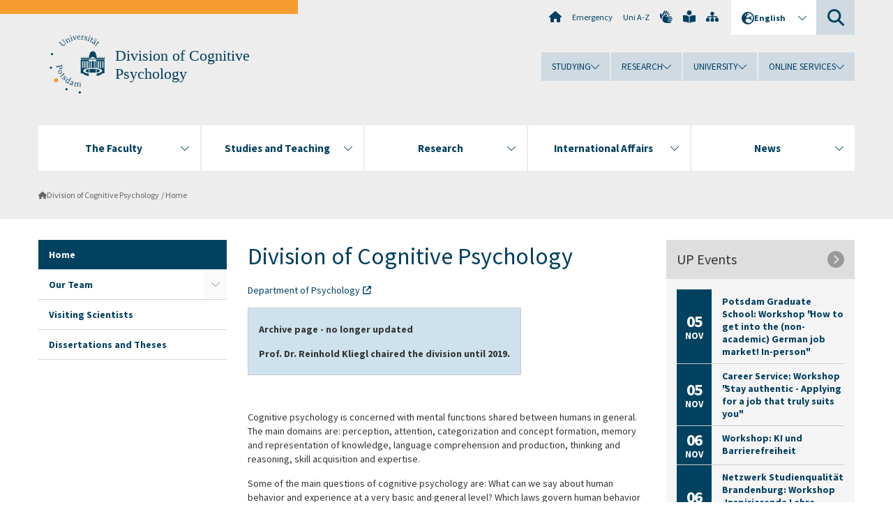

--- FILE ---
content_type: text/html; charset=utf-8
request_url: https://www.uni-potsdam.de/en/cognitive-psychology/index
body_size: 9351
content:
<!DOCTYPE html><html dir="ltr" lang="en-GB"><head><meta charset="utf-8"><!-- Produced by queonext https://queonext.de/ This website is powered by TYPO3 - inspiring people to share! TYPO3 is a free open source Content Management Framework initially created by Kasper Skaarhoj and licensed under GNU/GPL. TYPO3 is copyright 1998-2025 of Kasper Skaarhoj. Extensions are copyright of their respective owners. Information and contribution at https://typo3.org/ --><meta name="generator" content="TYPO3 CMS"/><meta name="viewport" content="width=device-width, initial-scale=1"/><meta name="author" content="Robert Brenstein"/><meta property="og:title" content="Overview"/><meta name="twitter:card" content="summary"/><link rel="stylesheet" href="/typo3conf/ext/up_template/Resources/Public/StyleSheets/print.css?1761814276" media="print"><link rel="stylesheet" href="/typo3conf/ext/up_template/Resources/Public/StyleSheets/app.css?1761814276" media="screen"><link rel="stylesheet" href="/typo3conf/ext/up_template/Resources/Public/Fonts/fontawesome/css/all.min.css?1761814271" media="screen"><script src="/typo3conf/ext/up_template/Resources/Public/JavaScript/Vendor/jquery/jquery-3.6.0.min.js?1761814276"></script><script src="/typo3conf/ext/up_template/Resources/Public/JavaScript/Vendor/jquery/jquery-ui-1.12.1.custom.min.js?1761814276"></script><script src="/typo3conf/ext/up_template/Resources/Public/JavaScript/Vendor/modernizr/modernizr.custom.js?1761814276"></script><link rel="icon" type="image/png" href="/typo3conf/ext/up_template/Resources/Public/Icons/BrowserIcons/favicon-96x96.png" sizes="96x96"/><link rel="icon" type="image/svg+xml" href="/typo3conf/ext/up_template/Resources/Public/Icons/BrowserIcons/favicon.svg"/><link rel="shortcut icon" href="/typo3conf/ext/up_template/Resources/Public/Icons/BrowserIcons/favicon.ico"/><link rel="apple-touch-icon" sizes="180x180" href="/typo3conf/ext/up_template/Resources/Public/Icons/BrowserIcons/apple-touch-icon.png"/><link rel="manifest" href="/typo3conf/ext/up_template/Resources/Public/Icons/BrowserIcons/site.webmanifest"/><title> Home - Division of Cognitive Psychology - University of Potsdam</title><link rel="canonical" href="https://www.uni-potsdam.de/en/cognitive-psychology/index"/><link rel="alternate" hreflang="de-DE" href="https://www.uni-potsdam.de/de/cognitive-psychology/index"/><link rel="alternate" hreflang="en-GB" href="https://www.uni-potsdam.de/en/cognitive-psychology/index"/><link rel="alternate" hreflang="x-default" href="https://www.uni-potsdam.de/de/cognitive-psychology/index"/></head><body class="up-section-human-sciences"><noscript><div id="up_nojs"><div class="row"><div class="twentyfour columns"><p> JavaScript is not activated in your browser. <span class="up-nojs-hint"> Please activate JavaScript </span> to use the whole functionality of this website! </p></div></div></div></noscript><a href="#up_content" class="up-skip-link">Skip to main content</a><div id="up_overlay_for_search"></div><div id="up_overlay_for_navs"></div><nav id="up_mobilenav_wrapper_small" class="show-for-small" aria-label="Main"><div class="row collapse"><div class="twentyfour columns"><div id="up_mobilenav_small"><ul class="up-mobilenav-level-1"><li id="up_mobilenav_mainnav_item" class="up-mobilenav-target-mainnav"><button class="up-mobilenav-button" aria-expanded="false" aria-controls="up_mainnav_small"><span class="visually-hidden">Main menu</span><span class="up-icon"></span></button></li><li id="up_mobilenav_searchbox_item" class="up-mobilenav-target-searchbox"><button class="up-mobilenav-button" aria-expanded="false" aria-controls="up_searchboxnav_small"><span class="visually-hidden">Search</span><span class="up-icon"></span></button></li><li id="up_mobilenav_langnav_item" class="up-mobilenav-target-langnav"><button class="up-mobilenav-button" aria-expanded="false" aria-controls="up_langnav_small"><span class="visually-hidden">Languages</span><span class="up-icon"></span></button></li><li id="up_mobilenav_globalnav_item" class="up-mobilenav-target-globalnav"><button class="up-mobilenav-button" aria-expanded="false" aria-controls="up_globalnav_small"><span class="visually-hidden">Global menu</span><span class="up-icon"></span></button></li></ul></div></div></div></nav><div id="up_mobilesubnav_wrapper_small" class="show-for-small"><div id="up_mainnav_small" class="up-mobilenav-level-2"><ul class="up-mobilesubnav-level-1"><li class=""><button class="up-mobilesubnav-button" aria-expanded="false"><span class="up-mobilesubnav-level-1-title">The Faculty</span><span class="up-mobilesubnav-arrow up-icon"></span></button><ul class="up-mobilesubnav-level-2"><li class=""><a href="https://www.uni-potsdam.de/en/humfak/thefaculty/humansciencesfaculty" target="_top"> Faculty Portrait </a></li><li class=""><a href="/fileadmin/projects/humfak/Die_Fakult%C3%A4t/Fotos_die_Fakult%C3%A4t_/Organigramm_HWF_10.2025.pdf"> General structure of the faculty </a></li><li class=""><a href="/fileadmin/projects/humfak/Die_Fakult%C3%A4t/Organigramm_Dekanat_08.2025.pdf"> General structure of the dean&#039;s office </a></li><li class=""><a href="https://www.uni-potsdam.de/en/humfak/thefaculty/facultycouncil" target="_top"> Faculty Council </a></li><li class=""><a href="https://www.uni-potsdam.de/en/humfak/thefaculty/facultycommissions" target="_top"> Faculty Commissions </a></li><li class=""><a href="https://www.uni-potsdam.de/en/humfak/thefaculty/dekanat" target="_top"> Dean’s office of the Faculty of Human Sciences </a></li><li class=""><a href="https://www.uni-potsdam.de/en/humfak/thefaculty/honoraryprofessorships" target="_top"> Honorary Professorships / Adjunct Professorships </a></li><li class=""><a href="https://www.uni-potsdam.de/en/humfak/thefaculty/equalopportunitycommissioners" target="_top"> Equal Opportunity Commissioners </a></li><li class=" last"><a href="https://www.uni-potsdam.de/en/humfak/thefaculty/procedureswithinthefaculty" target="_top"> Procedures within the Faculty - Proceedings and Instructions </a></li></ul></li><li class=""><button class="up-mobilesubnav-button" aria-expanded="false"><span class="up-mobilesubnav-level-1-title">Studies and Teaching</span><span class="up-mobilesubnav-arrow up-icon"></span></button><ul class="up-mobilesubnav-level-2"><li class=""><a href="https://www.uni-potsdam.de/en/humfak/studium-lehre/uebersicht" target="_top"> Übersicht </a></li><li class=""><a href="https://www.uni-potsdam.de/en/humfak/studium-lehre/studiengaenge" target="_top"> Studiengänge </a></li><li class=""><a href="https://www.uni-potsdam.de/en/humfak/studium-lehre/geschaeftsstelle-studium-und-lehre/studiendekan" target="_top"> Studiendekan </a></li><li class=""><a href="https://www.uni-potsdam.de/en/humfak/studium-lehre/studieneingangsphase" target="_top"> Studieneingangsphase </a></li><li class=""><a href="https://www.uni-potsdam.de/en/humfak/studium-lehre/geschaeftsstelle-studium-und-lehre/informationsbriefe-1" target="_top"> Informationen zu Lehre und Studium </a></li><li class=""><a href="https://www.uni-potsdam.de/en/humfak/studium-lehre/qualitaetsmanagement" target="_top"> Qualitätsmanagement </a></li><li class=" last"><a href="https://www.uni-potsdam.de/en/humfak/studiesandteaching/informationforteachingstaff/elearning-2" target="_top"> e-Learning </a></li></ul></li><li class=""><button class="up-mobilesubnav-button" aria-expanded="false"><span class="up-mobilesubnav-level-1-title">Research</span><span class="up-mobilesubnav-arrow up-icon"></span></button><ul class="up-mobilesubnav-level-2"><li class=""><a href="https://www.uni-potsdam.de/en/humfak/research/researchatthehumansciencefaculty" target="_top"> Research at the Human Science Faculty </a></li><li class=""><a href="https://www.uni-potsdam.de/en/humfak/research/supportforyoungacademics" target="_top"> Support for Young Academics </a></li><li class=""><a href="https://www.uni-potsdam.de/en/humfak/research/doctoralstudies" target="_top"> Doctoral Studies </a></li><li class=""><a href="https://www.uni-potsdam.de/en/humfak/research/postdoctoraldissertation" target="_top"> Post-Doctoral Dissertation </a></li><li class=" last"><a href="https://www.uni-potsdam.de/en/humfak/forschung/hinweisezumittelanforderungen" target="_top"> Hinweise zu Mittelanforderungen / Rechnungsstellungen </a></li></ul></li><li class=""><button class="up-mobilesubnav-button" aria-expanded="false"><span class="up-mobilesubnav-level-1-title">International Affairs</span><span class="up-mobilesubnav-arrow up-icon"></span></button><ul class="up-mobilesubnav-level-2"><li class=""><a href="https://www.uni-potsdam.de/en/humfak/internationalaffairs/facultyconcept" target="_top"> Faculty Concept </a></li><li class=""><a href="https://www.uni-potsdam.de/en/humfak/internationalaffairs/coordinatorofthefaculty" target="_top"> Coordinator of the Faculty </a></li><li class=""><a href="https://www.uni-potsdam.de/en/humfak/internationalaffairs/englishlanguagecourses" target="_top"> English-language Courses and Degree Programs of the Faculty </a></li><li class=""><a href="https://www.uni-potsdam.de/en/humfak/internationalaffairs/internationalcallsforproposals" target="_top"> International Calls for Proposals and Fellowships </a></li><li class=""><a href="https://www.uni-potsdam.de/en/humfak/internationalaffairs/partnershipandcooperation" target="_top"> Partnership and Cooperation </a></li><li class=""><a href="https://www.uni-potsdam.de/en/humfak/internationalaffairs/informationoftheuniversity" target="_top"> Information of the University of Potsdam </a></li><li class=" last"><a href="https://www.uni-potsdam.de/en/humfak/internationalaffairs/reisekostenrichtlinientravelexpensespolicy" target="_top"> Reisekostenrichtlinien/Travel Expenses Policy </a></li></ul></li><li class=""><button class="up-mobilesubnav-button" aria-expanded="false"><span class="up-mobilesubnav-level-1-title">News</span><span class="up-mobilesubnav-arrow up-icon"></span></button><ul class="up-mobilesubnav-level-2"><li class=""><a href="https://www.uni-potsdam.de/en/humfak/news/eventsandinformation" target="_top"> Events and Information </a></li><li class=""><a href="https://www.uni-potsdam.de/en/humfak/news/vacanciestestsubjects" target="_top"> Vacancies / Test subjects </a></li><li class=""><a href="https://www.uni-potsdam.de/en/humfak/aktuelles/berufungsverfahren" target="_top"> Berufungsverfahren </a></li><li class=" last"><a href="https://www.uni-potsdam.de/en/humfak/news/appointmentsanddeputyprofessors" target="_top"> Appointments and Deputy Professors </a></li></ul></li><li class="up-metanav-item"><a href="https://www.uni-potsdam.de/en/university-of-potsdam" title="Home" target="_top" class="up-icon up-icon--home"> Home </a></li><li class="up-metanav-item"><a href="https://www.uni-potsdam.de/en/emergency" title="Emergency" target="_top"> Emergency </a></li><li class="up-metanav-item"><a href="https://www.uni-potsdam.de/en/index-a-z" title="Uni A-Z" target="_top"> Uni A-Z </a></li><li class="up-metanav-item"><a href="https://www.uni-potsdam.de/en/gebaerdensprache/index" title="German Sign Language" target="_top" class="up-icon up-icon--sign-language"> German Sign Language </a></li><li class="up-metanav-item"><a href="https://www.uni-potsdam.de/en/leichte-sprache/uebersicht" title="Easy-to-read" target="_top" class="up-icon up-icon--book-reader"> Easy-to-read </a></li><li class="up-metanav-item"><a href="/en/cognitive-psychology/sitemap" title="Sitemap" class="up-icon up-icon--sitemap"> Sitemap </a></li><li class="close last"><button class="up-nav-close"><span class="up-nav-close-title up-icon"> Close </span></button></li></ul></div><div id="up_searchboxnav_small" class="up-mobilenav-level-2"><ul class="up-mobilesubnav-level-1"><li><div><div class="up-mobilesubnav-level-1-title"><form action="https://www.google.de/search" target="_blank"><input id="up_searchboxsmall_input" type="text" name="q" value="Search" onblur="if(this.value=='') this.value='Search';" onfocus="if(this.value=='Search') this.value='';"><button id="up_searchboxsmall_submit" class="up-icon" type="submit" name="submit" value=""/><input type="hidden" name="sitesearch" value="uni-potsdam.de"></form></div></div></li><li class="close last"><button class="up-nav-close"><span class="up-nav-close-title up-icon"> Close </span></button></li></ul></div><div id="up_langnav_small" class="up-mobilenav-level-2"><ul class="up-mobilesubnav-level-1"><li><button class="up-mobilesubnav-button"><span class="up-mobilesubnav-level-1-title"><a href="/de/cognitive-psychology/index">Deutsch</a></span></button></li><li class="act not-existing"><div><span class="up-mobilesubnav-level-1-title"><a href="/en/cognitive-psychology/index">English</a></span></div></li><li class="not-existing"><div><span class="up-mobilesubnav-level-1-title">Übersicht</span></div></li><li class="not-existing"><div><span class="up-mobilesubnav-level-1-title">Übersicht</span></div></li><li class="close last"><button class="up-nav-close"><span class="up-nav-close-title up-icon">Close</span></button></li></ul></div><div id="up_globalnav_small" class="up-mobilenav-level-2"><ul class="up-mobilesubnav-level-1"><li><button class="up-mobilesubnav-button" aria-expanded="false"><span class="up-mobilesubnav-level-1-title">Studying</span><span class="up-mobilesubnav-arrow up-icon"></span></button><ul class="up-mobilesubnav-level-2"><li><a href="https://www.uni-potsdam.de/en/studium/" target="_top">Studying at the UP</a></li><li><a href="https://www.uni-potsdam.de/en/studium/what-to-study/overview" target="_top">What to Study</a></li><li><a href="https://www.uni-potsdam.de/en/studium/application-enrollment/overview" target="_top">Application and Enrollment</a></li><li><a href="https://www.uni-potsdam.de/en/studium/studying/overview" target="_top">Studying</a></li><li><a href="https://www.uni-potsdam.de/en/studium/advising-and-services/overview" target="_top">Advising and Services</a></li><li class="last"><a href="https://www.uni-potsdam.de/en/studium/dates-and-deadlines/overview" target="_top">Dates and Deadlines</a></li></ul></li><li><button class="up-mobilesubnav-button" aria-expanded="false"><span class="up-mobilesubnav-level-1-title">Research</span><span class="up-mobilesubnav-arrow up-icon"></span></button><ul class="up-mobilesubnav-level-2"><li><a href="https://www.uni-potsdam.de/en/research/" target="_top">Research at the UP</a></li><li><a href="https://www.uni-potsdam.de/en/research/profiles-projects-and-programs/overview" target="_top">Profiles, Programs and Projects</a></li><li><a href="https://www.uni-potsdam.de/en/research/research-funding/overview" target="_top">Research Funding</a></li><li><a href="https://www.uni-potsdam.de/en/openscience/index" target="_top">Open Science</a></li><li><a href="https://www.uni-potsdam.de/en/forschungsdaten/" target="_top">Research Data</a></li><li><a href="https://www.uni-potsdam.de/en/research/cooperations-and-partnerships/overview" target="_top">Cooperations and Partnerships</a></li><li class="last"><a href="https://www.uni-potsdam.de/en/research/young-academics/overview" target="_top">Young Academics</a></li></ul></li><li><button class="up-mobilesubnav-button" aria-expanded="false"><span class="up-mobilesubnav-level-1-title">University</span><span class="up-mobilesubnav-arrow up-icon"></span></button><ul class="up-mobilesubnav-level-2"><li><a href="https://www.uni-potsdam.de/en/explore-the-up/" target="_top">Explore the UP</a></li><li><a href="https://www.uni-potsdam.de/en/organization/overview" target="_top">Organization</a></li><li><a href="https://www.uni-potsdam.de/en/wirtschaft-transfer-gesellschaft/" target="_top">Corporate Community Relations</a></li><li><a href="https://www.uni-potsdam.de/en/international/" target="_top">Campus International</a></li><li><a href="https://www.uni-potsdam.de/en/foerderung/index" target="_top">Förderinstrumente</a></li><li class="last"><a href="https://www.uni-potsdam.de/en/arbeiten-an-der-up/" target="_top">Working at the UP</a></li></ul></li><li><button class="up-mobilesubnav-button" aria-expanded="false"><span class="up-mobilesubnav-level-1-title">Online Services</span><span class="up-mobilesubnav-arrow up-icon"></span></button><ul class="up-mobilesubnav-level-2"><li><a href="https://accountup.uni-potsdam.de/" target="_top">Account.UP</a></li><li><a href="https://z-wiki.uni-potsdam.de/x/1Yg0C" target="_top">Intranet</a></li><li><a href="https://bi.uni-potsdam.de/jasperserver-pro/login.html" target="_top">BI.UP</a></li><li><a href="https://mailup.uni-potsdam.de/?Language=english" target="_top">Mail.UP (Webmailbox)</a></li><li><a href="https://puls.uni-potsdam.de/qisserver/rds?state=user&amp;type=0&amp;application=lsf" target="_top">PULS</a></li><li><a href="https://moodle2.uni-potsdam.de" target="_top">Moodle</a></li><li><a href="https://www.ub.uni-potsdam.de/en/" target="_top">University Library</a></li><li><a href="https://pep.uni-potsdam.de/" target="_top">Evaluation Portal (PEP)</a></li><li><a href="https://www.uni-potsdam.de/en/praxisportal/" target="_top">Internship Portal</a></li><li class="last"><a href="https://www.uni-potsdam.de/en/zim/" target="_top">ZIM – Center for IT and Media</a></li></ul></li><li class="close last"><button class="up-nav-close"><span class="up-nav-close-title up-icon">Close</span></button></li></ul></div></div><div id="up_header_wrapper"><div id="up_section_indicator_left" class="eight columns hide-for-small"></div><div id="up_header" class="row hide-for-small"><div class="twentyfour columns"><div class="row"><div class="eight columns mobile-four"><header id="up_section_indicator"><div id="up_page_title" class="up-logo"><div id="up_logo_indicator_wrapper"><div id="up_logo_indicator"><span>&nbsp;</span></div><div id="up_logo_image"><a href="https://www.uni-potsdam.de/en/university-of-potsdam" title="to the Uni-Homepage" target="_top"><img src="/typo3conf/ext/up_template/Resources/Public/Images/Frontend/logo_up_human-sciences.svg" alt="Logo Division of Cognitive Psychology"></a></div><div id="up_logo_title"><a href="/en/cognitive-psychology/index" title="to the homepage of Division of Cognitive Psychology">Division of Cognitive Psychology</a></div><div id="up_logo_footer"></div></div></div></header></div><div class="sixteen columns"><div class="row"><nav class="twentyfour columns" aria-label="Meta"><div id="up_metanav"><ul class="inline-list left"><li><a href="https://www.uni-potsdam.de/en/university-of-potsdam" title="Home" target="_top" class="up-icon up-icon--home"></a></li><li><a href="https://www.uni-potsdam.de/en/emergency" title="Emergency" target="_top"> Emergency </a></li><li><a href="https://www.uni-potsdam.de/en/index-a-z" title="Uni A-Z" target="_top"> Uni A-Z </a></li><li><a href="https://www.uni-potsdam.de/en/gebaerdensprache/index" title="German Sign Language" target="_top" class="up-icon up-icon--sign-language"></a></li><li><a href="https://www.uni-potsdam.de/en/leichte-sprache/uebersicht" title="Easy-to-read" target="_top" class="up-icon up-icon--book-reader"></a></li><li><a href="/en/cognitive-psychology/sitemap" title="Sitemap" class="up-icon up-icon--sitemap"></a></li></ul></div><div id="up_langnav" class="right"><ul class="up-langnav-level-1"><li><button id="up_langnav_button" aria-expanded="false" aria-controls="up_langnav_list"><span class="up-langnav-level-1-title up-icon">English</span><span class="up-langnav-arrow up-icon"></span></button><ul id="up_langnav_list" class="up-langnav-level-2"><li><a href="/de/cognitive-psychology/index">Deutsch</a></li><li class="act"><a href="/en/cognitive-psychology/index">English</a></li><li class="not-existing">&nbsp;</li><li class="not-existing">&nbsp;</li></ul></li></ul></div><div id="up_searchbox" class="right"><button id="up_searchbox_button" aria-expanded="false" aria-controls="up_searchbox_field"><span class="visually-hidden">Search</span><span class="up-searchbox-glass up-icon"></span></button><div id="up_searchbox_field" class="up-searchbox-field"><form action="https://www.google.de/search" target="_blank"><input id="up_searchbox_input" type="text" name="q" value="Search on uni-potsdam.de" onblur="if(this.value=='') this.value='Search on uni-potsdam.de';" onfocus="if(this.value=='Search on uni-potsdam.de') this.value='';"><button id="up_searchbox_submit" class="up-icon" type="submit" name="submit" value=""/><input type="hidden" name="sitesearch" value="uni-potsdam.de"></form></div></div></nav></div><div class="row"><nav class="twentyfour columns" aria-label="Global"><div id="up_globalnav" class=""><ul class="up-globalnav-level-1"><li><button class="up-globalnav-button" aria-expanded="false" aria-controls="up_globalnav_list_22"><span class="up-globalnav-level-1-title">Studying</span><span class="up-globalnav-arrow up-icon"></span></button><ul id="up_globalnav_list_22" class="up-globalnav-level-2"><li><a href="https://www.uni-potsdam.de/en/studium/" target="_top"> Studying at the UP </a></li><li><a href="https://www.uni-potsdam.de/en/studium/what-to-study/overview" target="_top"> What to Study </a></li><li><a href="https://www.uni-potsdam.de/en/studium/application-enrollment/overview" target="_top"> Application and Enrollment </a></li><li><a href="https://www.uni-potsdam.de/en/studium/studying/overview" target="_top"> Studying </a></li><li><a href="https://www.uni-potsdam.de/en/studium/advising-and-services/overview" target="_top"> Advising and Services </a></li><li><a href="https://www.uni-potsdam.de/en/studium/dates-and-deadlines/overview" target="_top"> Dates and Deadlines </a></li></ul></li><li><button class="up-globalnav-button" aria-expanded="false" aria-controls="up_globalnav_list_23"><span class="up-globalnav-level-1-title">Research</span><span class="up-globalnav-arrow up-icon"></span></button><ul id="up_globalnav_list_23" class="up-globalnav-level-2"><li><a href="https://www.uni-potsdam.de/en/research/" target="_top"> Research at the UP </a></li><li><a href="https://www.uni-potsdam.de/en/research/profiles-projects-and-programs/overview" target="_top"> Profiles, Programs and Projects </a></li><li><a href="https://www.uni-potsdam.de/en/research/research-funding/overview" target="_top"> Research Funding </a></li><li><a href="https://www.uni-potsdam.de/en/openscience/index" target="_top"> Open Science </a></li><li><a href="https://www.uni-potsdam.de/en/forschungsdaten/" target="_top"> Research Data </a></li><li><a href="https://www.uni-potsdam.de/en/research/cooperations-and-partnerships/overview" target="_top"> Cooperations and Partnerships </a></li><li><a href="https://www.uni-potsdam.de/en/research/young-academics/overview" target="_top"> Young Academics </a></li></ul></li><li><button class="up-globalnav-button" aria-expanded="false" aria-controls="up_globalnav_list_24"><span class="up-globalnav-level-1-title">University</span><span class="up-globalnav-arrow up-icon"></span></button><ul id="up_globalnav_list_24" class="up-globalnav-level-2"><li><a href="https://www.uni-potsdam.de/en/explore-the-up/" target="_top"> Explore the UP </a></li><li><a href="https://www.uni-potsdam.de/en/organization/overview" target="_top"> Organization </a></li><li><a href="https://www.uni-potsdam.de/en/wirtschaft-transfer-gesellschaft/" target="_top"> Corporate Community Relations </a></li><li><a href="https://www.uni-potsdam.de/en/international/" target="_top"> Campus International </a></li><li><a href="https://www.uni-potsdam.de/en/foerderung/index" target="_top"> Förderinstrumente </a></li><li><a href="https://www.uni-potsdam.de/en/arbeiten-an-der-up/" target="_top"> Working at the UP </a></li></ul></li><li><button class="up-globalnav-button" aria-expanded="false" aria-controls="up_globalnav_list_25"><span class="up-globalnav-level-1-title">Online Services</span><span class="up-globalnav-arrow up-icon"></span></button><ul id="up_globalnav_list_25" class="up-globalnav-level-2"><li><a href="https://accountup.uni-potsdam.de/" target="_top"> Account.UP </a></li><li><a href="https://z-wiki.uni-potsdam.de/x/1Yg0C" target="_top"> Intranet </a></li><li><a href="https://bi.uni-potsdam.de/jasperserver-pro/login.html" target="_top"> BI.UP </a></li><li><a href="https://mailup.uni-potsdam.de/?Language=english" target="_top"> Mail.UP (Webmailbox) </a></li><li><a href="https://puls.uni-potsdam.de/qisserver/rds?state=user&amp;type=0&amp;application=lsf" target="_top"> PULS </a></li><li><a href="https://moodle2.uni-potsdam.de" target="_top"> Moodle </a></li><li><a href="https://www.ub.uni-potsdam.de/en/" target="_top"> University Library </a></li><li><a href="https://pep.uni-potsdam.de/" target="_top"> Evaluation Portal (PEP) </a></li><li><a href="https://www.uni-potsdam.de/en/praxisportal/" target="_top"> Internship Portal </a></li><li><a href="https://www.uni-potsdam.de/en/zim/" target="_top"> ZIM – Center for IT and Media </a></li></ul></li></ul></div></nav></div></div></div></div></div><header id="up_header_small" class="row show-for-small"><div class="columns mobile-four up-header-small-logo"><div id="up_logo_indicator_wrapper_small"><div id="up_logo_image_small"><a href="https://www.uni-potsdam.de/en/university-of-potsdam" title="to the Uni-Homepage" target="_top"><img src="/typo3conf/ext/up_template/Resources/Public/Images/Frontend/logo_up_human-sciences.svg" alt="Logo Division of Cognitive Psychology"></a></div><div id="up_logo_title_small"><a href="/en/cognitive-psychology/index" title="to the homepage of Division of Cognitive Psychology">Division of Cognitive Psychology</a></div><div id="up_logo_footer_small"></div></div></div></header></div><nav id="up_mainnav_wrapper" class="hide-for-small" aria-label="Main"><div class="row"><div class="twentyfour columns"><div id="up_mainnav"><ul class="up-mainnav-level-1 up-smooth-box up-mainnav-width-5"><li class=""><button class="up-mainnav-button" aria-expanded="false" aria-controls="up_mainnav_list_5593"><span class="up-mainnav-level-1-title">The Faculty</span><span class="up-mainnav-arrow up-icon"></span></button><ul id="up_mainnav_list_5593" class="up-mainnav-level-2"><li class=""><a href="https://www.uni-potsdam.de/en/humfak/thefaculty/humansciencesfaculty" target="_top"> Faculty Portrait </a></li><li class=""><a href="/fileadmin/projects/humfak/Die_Fakult%C3%A4t/Fotos_die_Fakult%C3%A4t_/Organigramm_HWF_10.2025.pdf"> General structure of the faculty </a></li><li class=""><a href="/fileadmin/projects/humfak/Die_Fakult%C3%A4t/Organigramm_Dekanat_08.2025.pdf"> General structure of the dean&#039;s office </a></li><li class=""><a href="https://www.uni-potsdam.de/en/humfak/thefaculty/facultycouncil" target="_top"> Faculty Council </a></li><li class=""><a href="https://www.uni-potsdam.de/en/humfak/thefaculty/facultycommissions" target="_top"> Faculty Commissions </a></li><li class=""><a href="https://www.uni-potsdam.de/en/humfak/thefaculty/dekanat" target="_top"> Dean’s office of the Faculty of Human Sciences </a></li><li class=""><a href="https://www.uni-potsdam.de/en/humfak/thefaculty/honoraryprofessorships" target="_top"> Honorary Professorships / Adjunct Professorships </a></li><li class=""><a href="https://www.uni-potsdam.de/en/humfak/thefaculty/equalopportunitycommissioners" target="_top"> Equal Opportunity Commissioners </a></li><li class=" last"><a href="https://www.uni-potsdam.de/en/humfak/thefaculty/procedureswithinthefaculty" target="_top"> Procedures within the Faculty - Proceedings and Instructions </a></li></ul></li><li class=""><button class="up-mainnav-button" aria-expanded="false" aria-controls="up_mainnav_list_5591"><span class="up-mainnav-level-1-title">Studies and Teaching</span><span class="up-mainnav-arrow up-icon"></span></button><ul id="up_mainnav_list_5591" class="up-mainnav-level-2"><li class=""><a href="https://www.uni-potsdam.de/en/humfak/studium-lehre/uebersicht" target="_top"> Übersicht </a></li><li class=""><a href="https://www.uni-potsdam.de/en/humfak/studium-lehre/studiengaenge" target="_top"> Studiengänge </a></li><li class=""><a href="https://www.uni-potsdam.de/en/humfak/studium-lehre/geschaeftsstelle-studium-und-lehre/studiendekan" target="_top"> Studiendekan </a></li><li class=""><a href="https://www.uni-potsdam.de/en/humfak/studium-lehre/studieneingangsphase" target="_top"> Studieneingangsphase </a></li><li class=""><a href="https://www.uni-potsdam.de/en/humfak/studium-lehre/geschaeftsstelle-studium-und-lehre/informationsbriefe-1" target="_top"> Informationen zu Lehre und Studium </a></li><li class=""><a href="https://www.uni-potsdam.de/en/humfak/studium-lehre/qualitaetsmanagement" target="_top"> Qualitätsmanagement </a></li><li class=" last"><a href="https://www.uni-potsdam.de/en/humfak/studiesandteaching/informationforteachingstaff/elearning-2" target="_top"> e-Learning </a></li></ul></li><li class=""><button class="up-mainnav-button" aria-expanded="false" aria-controls="up_mainnav_list_75082"><span class="up-mainnav-level-1-title">Research</span><span class="up-mainnav-arrow up-icon"></span></button><ul id="up_mainnav_list_75082" class="up-mainnav-level-2"><li class=""><a href="https://www.uni-potsdam.de/en/humfak/research/researchatthehumansciencefaculty" target="_top"> Research at the Human Science Faculty </a></li><li class=""><a href="https://www.uni-potsdam.de/en/humfak/research/supportforyoungacademics" target="_top"> Support for Young Academics </a></li><li class=""><a href="https://www.uni-potsdam.de/en/humfak/research/doctoralstudies" target="_top"> Doctoral Studies </a></li><li class=""><a href="https://www.uni-potsdam.de/en/humfak/research/postdoctoraldissertation" target="_top"> Post-Doctoral Dissertation </a></li><li class=" last"><a href="https://www.uni-potsdam.de/en/humfak/forschung/hinweisezumittelanforderungen" target="_top"> Hinweise zu Mittelanforderungen / Rechnungsstellungen </a></li></ul></li><li class=""><button class="up-mainnav-button" aria-expanded="false" aria-controls="up_mainnav_list_5587"><span class="up-mainnav-level-1-title">International Affairs</span><span class="up-mainnav-arrow up-icon"></span></button><ul id="up_mainnav_list_5587" class="up-mainnav-level-2"><li class=""><a href="https://www.uni-potsdam.de/en/humfak/internationalaffairs/facultyconcept" target="_top"> Faculty Concept </a></li><li class=""><a href="https://www.uni-potsdam.de/en/humfak/internationalaffairs/coordinatorofthefaculty" target="_top"> Coordinator of the Faculty </a></li><li class=""><a href="https://www.uni-potsdam.de/en/humfak/internationalaffairs/englishlanguagecourses" target="_top"> English-language Courses and Degree Programs of the Faculty </a></li><li class=""><a href="https://www.uni-potsdam.de/en/humfak/internationalaffairs/internationalcallsforproposals" target="_top"> International Calls for Proposals and Fellowships </a></li><li class=""><a href="https://www.uni-potsdam.de/en/humfak/internationalaffairs/partnershipandcooperation" target="_top"> Partnership and Cooperation </a></li><li class=""><a href="https://www.uni-potsdam.de/en/humfak/internationalaffairs/informationoftheuniversity" target="_top"> Information of the University of Potsdam </a></li><li class=" last"><a href="https://www.uni-potsdam.de/en/humfak/internationalaffairs/reisekostenrichtlinientravelexpensespolicy" target="_top"> Reisekostenrichtlinien/Travel Expenses Policy </a></li></ul></li><li class=" last"><button class="up-mainnav-button" aria-expanded="false" aria-controls="up_mainnav_list_5585"><span class="up-mainnav-level-1-title">News</span><span class="up-mainnav-arrow up-icon"></span></button><ul id="up_mainnav_list_5585" class="up-mainnav-level-2"><li class=""><a href="https://www.uni-potsdam.de/en/humfak/news/eventsandinformation" target="_top"> Events and Information </a></li><li class=""><a href="https://www.uni-potsdam.de/en/humfak/news/vacanciestestsubjects" target="_top"> Vacancies / Test subjects </a></li><li class=""><a href="https://www.uni-potsdam.de/en/humfak/aktuelles/berufungsverfahren" target="_top"> Berufungsverfahren </a></li><li class=" last"><a href="https://www.uni-potsdam.de/en/humfak/news/appointmentsanddeputyprofessors" target="_top"> Appointments and Deputy Professors </a></li></ul></li></ul><button class="up-nav-close"><span class="up-nav-close-title up-icon"> Close </span></button></div></div></div></nav><nav id="up_breadcrumbs_wrapper" class="hide-for-small" aria-label="Breadcrumbs"><div class="row"><div class="twentyfour columns"><div id="up_breadcrumbs"><ul class="up-breadcrumbs"><li class="cur first"><a href="/en/cognitive-psychology/index" class="up-icon"> Division of Cognitive Psychology </a></li><li class="cur"><a href="/en/cognitive-psychology/index"> Home </a></li></ul></div></div></div></nav><div id="up_content_wrapper" class="up-content-subpage-3-template"><div class="row show-for-small" ><nav class="twentyfour columns" aria-label="Submenu"><div id="up_subpagenav_small" class="dl-menuwrapper"><button class="up-subpagenav-top-parent dl-trigger" aria-expanded="false">Overview<div class="up-subpagenav-indicator up-icon"></div></button><ul class="up-subpagenav-list dl-menu"><li class="cur"><div><a href="/en/cognitive-psychology/index">Home</a><span class="up-subpagenav-indicator up-icon"></span></div></li><li class="has-sub"><div><a href="/en/cognitive-psychology/staff">Our Team</a><span class="up-subpagenav-indicator up-icon"></span></div><ul class="up-subpagenav-list dl-submenu"><li class="has-sub"><div><a href="/en/cognitive-psychology/staff/kliegl-reinhold">Kliegl, Reinhold, Prof.</a><span class="up-subpagenav-indicator up-icon"></span></div><ul class="up-subpagenav-list dl-submenu"><li><div><a href="/en/cognitive-psychology/staff/kliegl-reinhold/publications">Publications</a><span class="up-subpagenav-indicator up-icon"></span></div></li><li><div><a href="/en/cognitive-psychology/staff/kliegl-reinhold/research-projects">Research Projects</a><span class="up-subpagenav-indicator up-icon"></span></div></li><li><div><a href="/en/cognitive-psychology/staff/kliegl-reinhold/positions">Positions</a><span class="up-subpagenav-indicator up-icon"></span></div></li><li><div><a href="/en/cognitive-psychology/staff/kliegl-reinhold/press">Press</a><span class="up-subpagenav-indicator up-icon"></span></div></li></ul></li></ul></li><li><div><a href="/en/cognitive-psychology/visiting-scientists">Visiting Scientists</a><span class="up-subpagenav-indicator up-icon"></span></div></li><li><div><a href="/en/cognitive-psychology/dissertations-theses">Dissertations and Theses</a><span class="up-subpagenav-indicator up-icon"></span></div></li><li class="last close"><button class="up-nav-close dl-trigger"><span class="up-nav-close-title up-icon">Close</span></button></li></ul></div></nav></div><div class="row"><nav class="six columns hide-for-small" aria-label="Submenu"><div id="up_subpagenav"><ul class="up-subpagenav-level-1"><li class="up-subpagenav-entry act cur"><div><a href="/en/cognitive-psychology/index"> Home </a></div></li><li class="up-subpagenav-entry has-sub"><div><a href="/en/cognitive-psychology/staff"> Our Team </a><span class="up-subpagenav-indicator up-icon"></span></div><ul class="up-subpagenav-level-2"><li class="up-subpagenav-entry has-sub last"><div><a href="/en/cognitive-psychology/staff/kliegl-reinhold"> Kliegl, Reinhold, Prof. </a><span class="up-subpagenav-indicator up-icon"></span></div><ul class="up-subpagenav-level-3"><li class="up-subpagenav-entry"><div><a href="/en/cognitive-psychology/staff/kliegl-reinhold/publications"> Publications </a></div></li><li class="up-subpagenav-entry"><div><a href="/en/cognitive-psychology/staff/kliegl-reinhold/research-projects"> Research Projects </a></div></li><li class="up-subpagenav-entry"><div><a href="/en/cognitive-psychology/staff/kliegl-reinhold/positions"> Positions </a></div></li><li class="up-subpagenav-entry last"><div><a href="/en/cognitive-psychology/staff/kliegl-reinhold/press"> Press </a></div></li></ul></li></ul></li><li class="up-subpagenav-entry"><div><a href="/en/cognitive-psychology/visiting-scientists"> Visiting Scientists </a></div></li><li class="up-subpagenav-entry last"><div><a href="/en/cognitive-psychology/dissertations-theses"> Dissertations and Theses </a></div></li></ul></div></nav><div class="twelve columns"><main id="up_content"><div id="c191143" class="type-header layout-0 frame-default"><header><h1 class=""> Division of Cognitive Psychology </h1></header></div><div id="c322596" class="type-text layout-0 frame-default"><p><a href="http://www.psych.uni-potsdam.de/index-e.html" title="Externen Link im neuen Fenster öffnen" target="_top" class="up-external-link">Department of Psychology </a></p></div><div id="c544284" class="type-text layout-0 frame-default"><div class="up-table-container"><table><thead><tr><th scope="col"><p>Archive page - no longer updated</p><p>Prof. Dr. Reinhold Kliegl chaired the division until 2019.</p></th></tr></thead><tbody></tbody></table></div><p>&nbsp;</p></div><div id="c154529" class="type-text layout-0 frame-default"><p>Cognitive psychology is concerned with mental functions shared between humans in general. The main domains are: perception, attention, categorization and concept formation, memory and representation of knowledge, language comprehension and production, thinking and reasoning, skill acquisition and expertise.</p><p>Some of the main questions of cognitive psychology are: What can we say about human behavior and experience at a very basic and general level? Which laws govern human behavior and experience? In the local research, we focus on how the dynamics of language-related, perceptual, and oculomotor processes subserve attentional control, using reading, spatial attention, and working memory tasks as experimental venues. These dynamics are formalized as mathematical or computational models. We also examine neural correlates and age-related differences in these processes.</p></div><div id="c203308" class="type-upce_linkcard layout-11 frame-default"><ul class="upce-linkcard__body"><li class="upce-linkcard__item"><span class="up-icon up-icon--page"></span><div class="upce-linkcard__text"><div class="upce-linkcard__link"><a href="http://www.uni-potsdam.de/en/eyelab/welcome.html" title="Externen Link im neuen Fenster öffnen" target="_blank">Research Center of Cognitive Psychology, Biological Psychologie, and Psychology of Motivation and Emotion</a></div></div></li><li class="upce-linkcard__item"><span class="up-icon up-icon--url"></span><div class="upce-linkcard__text"><div class="upce-linkcard__link"><a href="http://www.psych.uni-potsdam.de/ecem2007/" title="Externen Link im neuen Fenster öffnen" target="_blank" rel="noreferrer">14th European Conference on Eye Movements, ECEM2007</a></div></div></li></ul></div></main></div><aside id="up_sidebar" class="six columns" aria-label="News"><div id="c152961" class="type-list layout-0 frame-default"><div class="tx-up-events"><div class="up-events-latest-box"><a class="up-events-latest-box__title" href="https://www.uni-potsdam.de/en/events"><header><h2> UP Events </h2></header><span class="up-icon"></span></a><ul class="up-events-latest"><li class="up-events-latest-item"><div class="up-events-latest-date"><div class="up-events-latest-date-day"> 05 </div><div class="up-events-latest-date-month"> Nov </div></div><div class="up-events-latest-text"><a href="https://www.uni-potsdam.de/en/events/detail/2025-11-05-workshop-how-to-get-into-the-non-academic-german-job-market-in-person-pogs"> Potsdam Graduate School: Workshop &quot;How to get into the (non-academic) German job market! In-person&quot; </a></div><div class="up-clear"></div></li><li class="up-events-latest-item"><div class="up-events-latest-date"><div class="up-events-latest-date-day"> 05 </div><div class="up-events-latest-date-month"> Nov </div></div><div class="up-events-latest-text"><a href="https://www.uni-potsdam.de/en/events/detail/2025-11-05-career-service-workshop-stay-authentic-applying-for-a-job-that-truly-suits-you"> Career Service: Workshop &quot;Stay authentic - Applying for a job that truly suits you&quot; </a></div><div class="up-clear"></div></li><li class="up-events-latest-item"><div class="up-events-latest-date"><div class="up-events-latest-date-day"> 06 </div><div class="up-events-latest-date-month"> Nov </div></div><div class="up-events-latest-text"><a href="https://www.uni-potsdam.de/en/events/detail/2025-11-06-workshop-ki-und-barrierefreiheit"> Workshop: KI und Barrierefreiheit </a></div><div class="up-clear"></div></li><li class="up-events-latest-item"><div class="up-events-latest-date"><div class="up-events-latest-date-day"> 06 </div><div class="up-events-latest-date-month"> Nov </div></div><div class="up-events-latest-text"><a href="https://www.uni-potsdam.de/en/events/detail/2025-11-06-netzwerk-studienqualitaet-brandenburg-didaktik-espresso-inspirierende-lehre-begeisterung-fuer-das-eigene-fach-weitergeben"> Netzwerk Studienqualität Brandenburg: Workshop „Inspirierende Lehre – Begeisterung für das eigene Fach weitergeben“ </a></div><div class="up-clear"></div></li><li class="up-events-latest-item"><div class="up-events-latest-date"><div class="up-events-latest-date-day"> 06 </div><div class="up-events-latest-date-month"> Nov </div></div><div class="up-events-latest-text"><a href="https://www.uni-potsdam.de/en/events/detail/2025-11-06-vortrag-adhs-und-prokrastination"> Zentrale Studienberatung: Vortrag „AD(H)S und Prokrastination“ </a></div><div class="up-clear"></div></li><li class="up-events-latest-more"><a href="https://www.uni-potsdam.de/en/events"> All Events </a></li></ul></div></div></div></aside></div></div><div id="up_content_footer_divider" class="hide-for-small row"></div><footer aria-label="Section footer"><div id="up_update_footer_wrapper"><div id="up_update_footer" class="row"><div class="up-update-footer-box"><p>Last changed:&nbsp;10.02.2021,&nbsp;<a href="/en/cognitive-psychology/index" class="up-icon" data-mailto-token="nbjmup+spcfsu/csfotufjoAvoj.qputebn/ef" data-mailto-vector="1">Robert Brenstein</a></p></div></div></div><div id="up_oe_footer_wrapper"><div id="up_oe_footer" class="row up-smooth-box"><div class="six columns up-oe-footer-box up-oe-footer-box-first"><div class="up-oe-footer-box-header"><h2>Social Media</h2><div class="up-oe-footer-box-arrow up-icon"></div></div><div class="up-oe-footer-box-content"><div class="up-social"><p><a href="https://bsky.app/profile/unipotsdam.bsky.social" title="Connect with us on Bluesky" target="_top" class="up-icon--bluesky">Bluesky</a></p><p><a href="https://www.facebook.com/unipotsdam" title="Connect with us on Facebook" target="_top" class="up-sm-link"><i class="fab fa-facebook"></i>Facebook</a><br></p><p><a href="https://www.instagram.com/unipotsdam/" title="Follow us on Instagram" target="_top" class="up-sm-link"><i class="fab fa-instagram"></i>Instagram</a><br></p><p><a href="https://www.linkedin.com/edu/school?id=11980&amp;trk=hp-feed-school-name" title="Visit our LinkedIn page" target="_top" class="up-sm-link"><i class="fab fa-linkedin-in"></i>LinkedIn</a><br></p><p><a href="https://wisskomm.social/@unipotsdam" title="Follow us on Mastodon" target="_top" class="up-sm-link"><i class="fab fa-mastodon"></i>Mastodon</a></p><p><a href="https://www.researchgate.net/institution/Universitaet_Potsdam" title="Visit our Reaserch Gate page" target="_top" class="up-sm-link"><i class="fab fa-researchgate"></i>Research Gate</a><br></p><p><a href="https://www.xing.com/pages/universitatpotsdam" title="Visit our XING page" target="_top" class="up-sm-link"><i class="fab fa-xing"></i>XING</a><br></p><p><a href="https://www.youtube.com/user/PresseUniPotsdam" title="Subscribe to our YouTube channel" target="_top" class="up-sm-link"><i class="fab fa-youtube"></i>YouTube</a></p></div></div></div><div class="six columns up-oe-footer-box"><div class="up-oe-footer-box-header"><h2>Postal Address</h2><div class="up-oe-footer-box-arrow up-icon"></div></div><div class="up-oe-footer-box-content"><p>Universität Potsdam&nbsp;<br> Department Psychologie&nbsp;<br> Allgemeine Psychologie I&nbsp;<br> Karl-Liebknecht-Str. 24-25&nbsp;<br> 14476 Potsdam&nbsp;<br> Germany</p><p>Division Office:</p><p>Campus Golm&nbsp;<br> Bldg 14, Room 4.05<br> Phone: +49 331 977-2869&nbsp;</p><p>Email: <a href="#" title="Abteilungs E-Mail-Addresse" data-mailto-token="nbjmup+dphojujwfAqtzdi/voj.qputebn/ef" data-mailto-vector="1">cognitive<span class="email-at">u</span>psych.uni-potsdam<span class="email-dot">p</span>de</a></p></div><div class="up-oe-footer-box-content"><p><a href="/en/cognitive-psychology/impressum" title="University of Potsdam - Division of Cognitive Psychology - Imprint">Imprint</a><br><a href="https://www.uni-potsdam.de/en/data-protection-declaration" title="University of Potsdam - Data Protection Declaration" target="_top">Data Protection Declaration</a><br><a href="https://www.uni-potsdam.de/en/accessibility" title="University of Potsdam - Accessibility" target="_top" class="up-internal-link">Accessibility</a></p></div></div><div class="twelve columns up-oe-footer-box up-oe-footer-box-last"><div class="up-oe-footer-box-header map"><h2> Route </h2><div class="up-oe-footer-box-arrow up-icon"></div></div><div class="up-oe-footer-box-content"><div class="up-oe-footer-osm"><div class="up-oe-footer-osm-iframe"><div id="osm_location"></div><a class="up-oe-footer-osm-link" href="https://www.openstreetmap.org/?mlat=52.407570&amp;mlon=12.974074#map=17/52.407570/12.974074" target="_blank"> show big map </a></div></div></div></div></div><div class="row up-footer-closer"></div></div></footer><nav id="up_global_footer_wrapper" aria-label="Global footer"><div id="up_global_footer" class="row up-smooth-box layout-13"><div class="six columns up-global-footer-box up-global-footer-box-first"><div class="up-global-footer-box-header"><h2>Certificates</h2><div class="up-global-footer-box-arrow up-icon"></div></div><div class="up-global-footer-box-content"><p><a href="https://www.klischee-frei.de/de/index.php" title="Fachportal Klischeefreie Studien- und Berufswahl" target="_top" class="up-external-link">Bundesinitiative Klischeefrei</a><br><a href="https://www.hrk.de/positionen/beschluss/detail/nationaler-kodex-fuer-das-auslaenderstudium-an-deutschen-hochschulen/" title="Nationaler Kodex für das Ausländerstudium an deutschen Hochschulen" target="_top" class="up-external-link">Code of Conduct</a><br><a href="https://www.stifterverband.org/charta-guter-lehre" title="Wettbewerb „Exzellente Lehre”" target="_top" class="up-external-link">Exzellente Lehre</a><br><a href="https://www.hrk.de/audit/startseite/" title="Audit „Internationalisierung der Hochschulen” (HRK)" target="_top" class="up-external-link">HRK-Audit</a>&nbsp;&amp;&nbsp;<a href="https://www.hrk.de/audit/re-audit/" title="Informationen zum Re-Audit auf den Webseiten der HRK" target="_top" class="up-external-link">HRK-Re-Audit</a><br><a href="https://www.uni-potsdam.de/en/arbeiten-an-der-up/international-projects/hrs4r" title="Human Resources Strategy for Researchers (HRS4R)" target="_top" class="up-internal-link">HRS4R</a><br><a href="https://www.uni-potsdam.de/de/zfq/hochschulstudien/systemakkreditierung" title="Qualitätssiegel der Systemakkreditierung" target="_top" class="up-internal-link">Systemakkreditierung</a><br><a href="https://www.total-e-quality.de/de/" title="Prädikat „Total E-Quality”" target="_top" class="up-external-link">Total E-Quality</a></p></div></div><div class="six columns up-global-footer-box"><div class="up-global-footer-box-header"><h2>Memberships</h2><div class="up-global-footer-box-arrow up-icon"></div></div><div class="up-global-footer-box-content"><p><a href="https://studieren-in-brandenburg.de/" title="Netzwerk Studienorientierung Brandenburg" target="_top" class="up-external-link">Netzwerk Studienorientierung Brandenburg</a><br><a href="https://www.scholarsatrisk.org/" title="Scholars at Risk Network" target="_top" class="up-external-link">Scholars at Risk</a><br><a href="https://eua.eu/" title="European University Association" target="_top" class="up-external-link">EUA</a><br><a href="https://www.uni-potsdam.de/de/educ" title="European Digital UniverCity" target="_top" class="up-internal-link">EDUC</a><br><a href="https://www.yerun.eu/" title="Young European Research Universities" target="_top" class="up-external-link">Yerun</a><br><a href="https://www.ua11plus.de/" title="German University Alliance (UA) 11+" target="_top" class="up-external-link">UA11+</a></p></div></div><div class="six columns up-global-footer-box"><div class="up-global-footer-box-header"><h2>Quick Links</h2><div class="up-global-footer-box-arrow up-icon"></div></div><div class="up-global-footer-box-content"><p><a href="https://www.uni-potsdam.de/en/studium/dates-and-deadlines/overview.html" title="Dates and Deadlines" target="_top">Dates and Deadlines</a><br><a href="https://www.uni-potsdam.de/en/presse.html" title="Press and Public Relations Department" target="_top">Press</a><br><a href="https://www.uni-potsdam.de/en/verwaltung/division3/stellenausschreibungen" title="Jobs and Vacancies" target="_top" class="up-internal-link">Jobs and Vacancies</a><br><a href="https://unishop-potsdam.de/" title="UNIshop" target="_top" class="up-external-link">UNIshop</a><br><a href="https://www.uni-potsdam.de/en/studium/studying/coursecatalogs.html" title="Course Catalogue" target="_top">Course Catalogue</a><br><a href="https://www.uni-potsdam.de/en/adressen/" title="Central Addresses, Public Transportation, Driving Directions and Maps" target="_top">Addresses, Directions and Maps</a></p></div></div><div class="six columns up-global-footer-box up-global-footer-box-last"><div class="up-global-footer-box-header"><h2>This Page</h2><div class="up-global-footer-box-arrow up-icon"></div></div><div class="up-global-footer-box-content"><p><a href="javascript:window.print();" target="_self" title="Print this page"> Print</a><br /><a href="#" class="hide-for-small" onclick="return add_favorite(this);" target="_blank" title="Bookmark this page"> Save as Bookmark</a><script> function add_favorite( a ) { title = document.title; url = document.location; try { /* Internet Explorer */ window.external.AddFavorite( url, title ); } catch (e) { try { /* Mozilla */ window.sidebar.addPanel( title, url, "" ); } catch (e) { /* Opera */ if( typeof( opera ) == "object" ) { a.rel = "sidebar"; a.title = title; a.url = url; return true; } else { /* Unknown */ alert('Press ' + (navigator.userAgent.toLowerCase().indexOf('mac') != - 1 ? 'Command/Cmd' : 'CTRL') + ' + D to bookmark this page.'); } } } return false; } </script></p></div></div></div><div class="row show-for-print"><div class="twentyfour columns up-footer-url"><span>URL:</span><a href="https://www.uni-potsdam.de/en/cognitive-psychology/index" class="url">https://www.uni-potsdam.de/en/cognitive-psychology/index</a></div></div><div class="row up-footer-closer"></div></nav><script src="/typo3conf/ext/up_contents2/Resources/Public/JavaScript/accordion.min.js?1761814258"></script><script src="/typo3conf/ext/powermail/Resources/Public/JavaScript/Powermail/Form.min.js?1761814670" defer="defer"></script><script src="/typo3conf/ext/up_template/Resources/Public/JavaScript/Vendor/jquery-validation/jquery.validate.js?1761814275"></script><script src="/typo3conf/ext/up_template/Resources/Public/JavaScript/Vendor/jquery-datepicker-validation/jquery.ui.datepicker.validation.en.js?1761814275"></script><script src="/typo3conf/ext/up_template/Resources/Public/JavaScript/Vendor/jquery-validation/localization/messages_en.js?1761814275"></script><script src="/typo3conf/ext/up_template/Resources/Public/JavaScript/Vendor/jquery-validation/additional-methods_en.js?1761814275"></script><script src="/typo3conf/ext/up_template/Resources/Public/JavaScript/Vendor/foundation/app.js?1761814273"></script><script src="/typo3conf/ext/up_template/Resources/Public/JavaScript/up.min.js?1761814273"></script><script src="/typo3conf/ext/up_template/Resources/Public/JavaScript/up.navigation.min.js?1761814273"></script><script src="/typo3conf/ext/up_template/Resources/Public/JavaScript/Vendor/jquery/jquery.dlmenu.js?1761814276"></script><script src="/typo3conf/ext/up_template/Resources/Public/JavaScript/Vendor/openlayers/ol.js?1761814276"></script><script src="/typo3temp/assets/js/35f841e711ee00adae041b4680c89d14.js?1748273733"></script><script async="async" src="/typo3temp/assets/compressed/cfd16b174d7f7b046e20adbc2e0a1094-min.js.gzip?1762322430"></script></body></html>